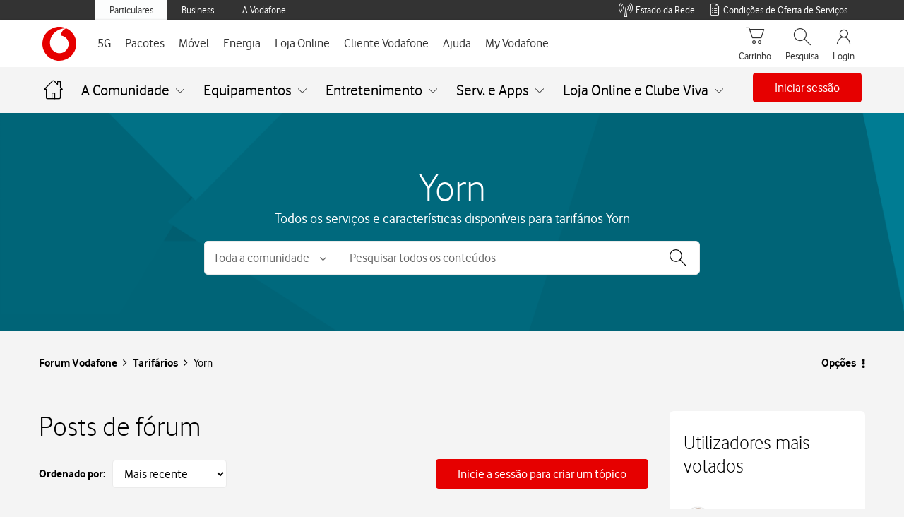

--- FILE ---
content_type: application/javascript
request_url: https://tobi.vodafone.pt/src/runtime.44e8a2c2d83cebc57e63.js
body_size: 18786
content:
function _0x3d3c(){var _0x1c7b77=['assets/map/3740.2cf0a97df02d29060fe4.js','async/cards/CardIBAN/CardIBAN','5a59fa27ac0357fd3d65','Automatic\x20publicPath\x20is\x20not\x20supported\x20in\x20this\x20browser','331f26c0d8f4ab0e76d1','64d78ec97e70b1d9570f','efd684540d3854f4479e','7ccfd35b1479dda13513','894ccc7fd3b9f52b1734','b65e392df7c197050fe2','text/css','31d6cfe0d16ae931b73c','68fff18271b4f4934afc','utf-8','5e433b756b79169bd2b6','assets/map/9954.595cf0a1030c75f46d98.js','dbf339585dc2052d1fe8','2d4552e69c5fd9612fbe','b3a989d48df73234cac2','3806abb3ea6a4e3ce79c','async/cards/DirectDebitConsult/DirectDebitConsult','98d68fbc002341676769','assets/map/1744.93d55862e876b51db4e4.js','d54d600fddab65d709fd','async/cards/DirectDebitCancel/DirectDebitCancel','removeChild','assets/map/9710.540bb33cf78a7de747b6.js','50753eec5d6118bf2eda','all','36a43045620ef6a2ea71','assets/map/1627.abe462c6358a1d192f9a.js','f0bad271b1a6a29ce569','async/cards/BundleDetails/BundleDetails','assets/map/2451.440eb3fdb924e7d7c59c.js','1052ee694e9d7c91dffa','f75c78168f8998f94083','assets/map/4461.04e1494fe8a066f3bf72.js','assets/map/1629.f6876d0d238e4285c51f.js','16545XgEvke','753ab5f158894fb75b80','0494b4cfb2bf1dc25581','async/cards/AddOnsMessage/AddOnsMessage','rel','return\x20this','assets/map/265.e8859208e10e3b3d2385.js','88e0f2c4685d31191368','34f7282b32ffe72e7a1c','dc82f9b84f89b52279f7','onerror','476a5b6cb8827fb4c1fa','SCRIPT','async/cards/StatusMessageFinal/StatusMessageFinal','362b24e61d4f4a743dbb','assets/map/7651.0c31c9ce96ba5b9b0351.js','async/cards/FixedPortfolio/FixedPortfolio','4e3bc8d36dc0c27852c6','async/cards/PrePaidMoves/PrePaidMoves','async/cards/Quiz/Quiz','async/cards/Counters/Counters','3fe7b0700b640c93ea90','6caccc7745dd38f81939','async/cards/ReSchedulingSupport/ReSchedulingSupport','c77a2d5b79814ffccce1','934ba8a1b2fde551f42f','assets/map/3657.875b1fe279e1355dc087.js','aa22dd746509e5df10e4','async/cards/CanaisPremium/CanaisPremium','assets/map/7731.341582029ad13951bf6e.js','assets/map/4019.d736eedcdd86cb74b04d.js','replace','assets/map/4919.bde89b93548093243d8d.js','async/cards/SchedulingInstallation/SchedulingInstallation','260725cf53a728429094','589a49ddca3638e168d3','assets/map/7832.2d6b246d0dfe7ce7ee7a.js','assets/map/1269.520bfd0918664c947d97.js','f6187a34d20f96d82f5c','async/cards/AccessPortfolio/AccessPortfolio','data-href','assets/map/6934.29cb4320ad838bb86d5e.js','assets/map/5748.03f377c9ae1c02188cbe.js','async/cards/SchedulingFirstDatesCalendar/SchedulingFirstDatesCalendar','async/carousels/PegaCarousel/PegaCarousel','bc451a0310497c0043ff','fe4600a8016b246f65ff','async/carousels/CarouselImageVideo/CarouselImageVideo','undefined','4a431f31d3bc39984ae8','async/cards/ReSchedulingInstallation/ReSchedulingInstallation','85965581450e3832eb27','async/cards/ExtraLimitsAtual/ExtraLimitsAtual','b2a7549b4ed7323bdc4a','assets/map/1380.fc84eb76e64049c9b426.js','3ff478137e9c8a7932c3','382fdd5551d0a6abbfde','8b3fbdb7edbcfd224baa','catch','914b3115976c93479442','async/cards/CarouselMovelChangeSession/CarouselMovelChangeSession','assets/map/2198.4198a47a36fcd1f7eaa0.js','style','async/cards/Default/Default','request','assets/map/2746.3c1550cdf1e94f80b95f.js','4fb2561456ea6e61159d','assets/map/9214.c3546bc1bcd16c494d6b.js','5303621c13fe44cbbb9f','assets/map/4330.b3b44a08ae16a7dd7216.js','async/cards/InvoiceRefsAndAEPRefs/InvoiceRefsAndAEPRefs','2ef2157f59aed481ec63','6b09572526daff5bda07','async/cards/TariffSimulator/TariffSimulator','00d72a7a74b2cce16e66','0d2e60d5cf06b54c5d5c','keys','parentNode','async/cards/Stepper/Stepper','assets/map/4214.b6baa2727a2140c06b02.js','354DFSAYO','1ccb32719d8579f8d608','4e71b18106616480fa7f','e138884dee1562096ab0','856cdf1d96f3b4618992','assets/map/2895.8b8b76942f59fb0864c7.js','02551f243de311fe7d05','657ff39d350f7cbbd678','assets/map/3522.60a882ab804aa3039fb0.js','appendChild','common/1820.7f405539f70d44e76b1e.js','7ef3fdab8481e1663487','80242b62d05e39de87f1','message','daa5ad657e8806b56a2c','has','assets/map/4766.6cd83ac1d18d54d26589.js','3810400aZqoqA','93c298003b88aa6ed28b','assets/map/2664.80a3400bedeff754d926.js','1006469nenldr','assets/map/9983.87a170f7778387e8a3f2.js','680d7ea75a1df946801f','async/cards/StoreAddress/StoreAddress','async/cards/FormBuilder/FormBuilder','assets/map/7400.1f1e6c12f2dcc0d03fd0.js','161b6d28156897ec345a','assets/map/3840.4e385e26cc207bdc4463.js','5eb343dcc8d22c1eb147','4f11531c1ce43d5bf609','c1bac5b01e49f0e76917','async/cards/UserDataPermissions/UserDataPermissions','16047TfvqKW','assets/map/5753.81b04bd97f6e5c699f03.js','async/cards/BundleSummary/BundleSummary','async/cards/TermsAndConditions/TermsAndConditions','a04fdc5d794f1fab1373','93accb92853de04b4e58','a166fa6432a1defddf1a','80e5a83799d06a164f2d','ad243266426a718f9bd4','getOwnPropertyNames','1174914VldBVM','6325e76be482ce15925f','92011fc648874aff71b7','e2cb9e827e6cb9bc411c','\x20failed.\x0a(','5af4ee1fd85186497d5b','da416bcb1da9ec0d7b9a','c7bf87a9365f5056aefd','async/cards/InvoicesHotlineTotalAmountsAndAEPIncumprido/InvoicesHotlineTotalAmountsAndAEPIncumprido','async/cards/StatusMessage/StatusMessage','b8c8d4c9734a1700113e','async/cards/Timer/Timer','async/cards/ExtraLimits/ExtraLimits','35kcSOFB','create','assets/map/9912.7e6642ace00b24eb69b7.js','async/cards/Contracts/Contracts','async/cards/CardErro/CardErro','a57e2b0513650a3fac9b','async/cards/ChangeTariff/ChangeTariff','d0569db159111ac4df56','d7323b376175a453c6dd','1e761afeb58267b167e9','async/cards/InvoicesOnlyList/InvoicesOnlyList','assets/map/7095.dfd47447d3f14e4f7d78.js','assets/map/2785.fef781ca9728c2f47817.js','assets/map/7080.138e23f1928a323712b7.js','__webpack_queues__','4a0efa19883c278f14a8','assets/map/6177.a53afbd01671ff28b6a2.js','b651c058ab200b3fb9c6','e9a2f928edacff026be2','add','ca98dff7c2fdd3c1ae5f','assets/map/3747.7b1239c1bf6c563cb075.js','assets/map/3720.fb9482fb94614960e583.js','__esModule','6dabe559083ebf37f403','assets/map/204.e4fa2d0100ba9052eb4d.js','a8afa3d5fc0cf0d9dc3d','async/cards/InvoicesTotalAmount/InvoicesTotalAmount','46f6d7b8f50458be6dcd','insertBefore','common/3826.79dfe68b03ed004724e2.js','.js','assets/map/2310.5fafec0a0cde8c2d1d2c.js','assets/map/634.4111aaaa6a9a360842d8.js','async/carousels/CarouselGeneric/CarouselGeneric','eb24edf8a4f4d727a986','getPrototypeOf','assets/map/6346.da942ea6bdb1488f517a.js','d54392fe38b092dad3a7','async/cards/SchedulingStoreAddressSuccess/SchedulingStoreAddressSuccess','async/cards/InvoicesHotlineTotalAmountsAndAEPHotline/InvoicesHotlineTotalAmountsAndAEPHotline','assets/map/5244.07b0232436fc966a32c3.js','async/cards/DefaultCard/DefaultCard','1802676TgEZeO','.css','assets/map/3617.10c71f6afc1ac7c70828.js','ce74ef65ba4cb84df8dd','assets/map/3293.42f8a2fb706c2ca1dcab.js','df722ca5ef5c35bb4ebd','379f5ee7968df4ca9c6f','async/cards/PaymentAgreeResume/PaymentAgreeResume','async/cards/ModalBuilder/ModalBuilder','forEach','assets/map/317.f00ca728d05562d43af3.js','assets/map/3236.67b7ba5935c29eb5c11c.js','assets/map/9309.c2150350624a9fc6adf7.js','13a203d313d666fc4c57','location','bde11b4c3da72fb8e94c','10d1276e80a25562527a','af1ce07fd33bb9f77828','78e8a119fda128f3f113','6c0182265a96951f915d','06aaf6b03cd5e44dd653','6c68a83fcf27fe101ba4','655e485cd39119aefc48','exports','async/carousels/SubscribeTariffs/SubscribeTariffs','assets/map/4899.3f05d3b01fe6c550e3cd.js','head','async/cards/PaymentAgreementInstallment/PaymentAgreementInstallment','98ab0d861983a9dfebb7','load','assets/map/2142.3e34e0cb3c3bb5cfca80.js','a080fee971bc25f42fc7','object','755c07188e5851bc966e','assets/map/4701.abb1a83de0469c19eb3f.js','767d92ea5108c48c3951','assets/map/2622.29513c5a50048001abc0.js','9ca2764978c3a44a8134','async/cards/InvoiceRefs/InvoiceRefs','a1338914dbd3c32f0a5e','307f13e105846f598ef7','5af8fb74ec1001336591','1f18387341311e94d8b0','0feb9528158b2fcdf0f4','76cfaac7acd053d7ccec','5fba73792070e2222c75','amdO','async/cards/FormValidation/FormValidation','2e6c19591541cf5debd9','async/cards/PegaRefuseReason/PegaRefuseReason','common/2788.3c4a171a6144e93c29f2.js','webpack\x20error','78756afaafd9cf5aea7d','d0f5ee496ac5dda9c6aa','fc38a85683b06ebb03f0','common/2364.136700c361b37ee5bd8d.js','a1718c0a6a2020ed6fc3','async/cards/PaymentAgreementIncumprido/PaymentAgreementIncumprido','assets/map/5877.1cca2c7e420e1bd7e9f2.js','39e88bf75f89d5d5adff','ce0c8b24d27fc4248341','f736ac199bd834e07d3c','assets/map/5187.5d206b22dda69a30d645.js','6f4d31687e599d06b434','assets/map/3051.3876e3eda1dcfa9fea76.js','assets/map/6238.45ae0b37bf17694bb198.js','65d8eb13926ab1c66eee','assets/map/5112.cbd60a6437524b8b1644.js','b8afd59d47deb9bd8536','async/carousels/CarouselTrouble/CarouselTrouble','__webpack_error__','reduce','async/cards/InvoiceComparison/InvoiceComparison','splice','call','hasOwnProperty','a0a1818573c47c1f82dd','webpackChunk','cecc7b595f80e5cbd715','53f0ea0681abb52b8b2e','091f42927fc5063c5ff1','name','f2187f6d952e46c981f0','async/cards/DigitInputsValidation/DigitInputsValidation','assets/map/4221.ff8be48c76e9e1d6246b.js','async/cards/Summary/Summary','c7adf347b04bd5cf6af1','f634f8d9a001341d9a5e','assets/map/6649.c789197e23ffa575cfe1.js','7d1d3b9ee517ac53823f','async/cards/CompareTariff/CompareTariff','fe1fee24a68275d84a4b','d6b5c1859b965f40a875','4747aab8fbb3ce337d36','2e118715981f92610115','b7aff48617ab72d4fdb9','67a2ce27a876a940aa7d','assets/map/1413.929183fb8542d447cee7.js','5a5e0d44d0960863e5de','0c6c8d6851ced9183283','dce2dd07e9ca3e3cb5ec','b66daeca04a25a2871dc','a7b3af4df8061a6c6b9a','async/cards/InvoicesHotlineTotalAmountsAndAEP/InvoicesHotlineTotalAmountsAndAEP','c1b94230bbaf18e0e610','assets/map/1784.2c0f3ce8f17bbf817ff3.js','assets/map/7290.9ba46877650cbaa422c3.js','2058a6a560ab33816030','227634a88df6fb66c6af','Module','assets/map/6172.1ea5947549d7ef4ad8d2.js','assets/map/1339.513314fb10a2a33a3436.js','83d6c65e923e4a6ce0b8','function','defineProperty','async/cards/UploadCard/UploadCard','77f8c568115cb669ff43','stylesheet','document','link','assets/map/2144.cb9fefb1fc721d492a22.js','type','6a98c27c34ada6d1c689','__webpack_exports__','5b5db9f2700ea4a5dd76','076c8304f5ed9761d40b','7c4a386cbf8591f8971e','bd7dfb1652bbc470a7e7','e77a8d19d6adef38fd9f','assets/map/4008.be4eaa371c1d75484037.js','61e598506ee3631997a3','assets/map/2484.d7a644ebed80e0a58115.js','timeout','Loading\x20chunk\x20','a4897ee70dd1cfea71e0','422557ed9f530f24fe2d','async/cards/eSimSteps/eSimSteps','c021aaf260b75a2ec215','e8dee77906ac57969a89','d37ea40faa55498d941d','CSS_CHUNK_LOAD_FAILED','async/cards/CardRCE/CardRCE','c91759b4289c84d13b0a','c9779fb8eae61a45363b','061b0b5bbe37130ff1c2','assets/map/5946.51a79950b3e9045b193d.js','0ef03b559cd41f830671','assets/map/6665.b541b74c0993b7520ba4.js','5d7a1cd341846131907e','de216678262c62721782','async/cards/SchedulingConfirm/SchedulingConfirm','webpack\x20exports','assets/map/6588.1a51328ddd43b8aaa68f.js','800735f487a14bdb7fe5','d7ea98641a163113d60a','20ae9ce266d2af7eaf89','async/cards/PegaDetails2/PegaDetails2','toUpperCase','async/cards/SchedulingSuccessAlt/SchedulingSuccessAlt','assets/map/8679.861eb092c4f5bb100b1c.js','5804959ce783d5d8ee57','01673e094a05ed650b0e','4b9e2949bc3e2453d0e1','getElementsByTagName','async/carousels/CheckAddOns/CheckAddOns','onload','c8024f2c04da805c781b','assets/map/7896.2d72e895c7acf6e073e8.js','href','assets/map/7990.96807507eefbe1ba5613.js','cc551442a9cd68e3ecee','assets/map/2810.c863f6dcff3e35fcfaf5.js','async/cards/DirectDebitInsuccess/DirectDebitInsuccess','8181d6c96339543da462','faa0d72b58f5ecd255dd','getAttribute','0c9c40fe51fa03225df6','test','assets/map/8655.3ff8f2796dd853bd450e.js','async/cards/BundleCustomerForm/BundleCustomerForm','01d9548a9c47e93afb27','d66a5f555dda3f8c7942','19470DFhuih','c9ea7087627de46a4e34','async/cards/DirectDebitSuccess/DirectDebitSuccess','assets/map/7840.203c5682de5a130fad80.js','f0e08260f84fb2492172','async/cards/CardImageDifferentButtons/CardImageDifferentButtons','assets/map/59.2fb2fdfbb33b449d6b7a.js','8da641ab46e0ad7d8d12','async/cards/PaymentAgreementRefs/PaymentAgreementRefs','async/cards/TokenFixo/TokenFixo','Loading\x20CSS\x20chunk\x20','6f61d44187056dc57f50','miniCssF','async/cards/InvoicesHotlineTotalAmounts/InvoicesHotlineTotalAmounts','692edeec2b86c82d8a4a','assets/map/4072.cc3ade3d744622989c29.js','15b6457b8f5f3116fb06','1be9488fbf8326a0cc12','script','common/6427.819bba1265fa05150316.js','assets/map/3370.9f7c109cc758738453d2.js','44695e8244158240bc26','assets/map/4105.ce201b3e8861a88820b2.js','ChunkLoadError','async/cards/SchedulingBox/SchedulingBox','assets/map/7458.757f78fb8a021f40b6ee.js','async/cards/StatusMessageFinalEsim/StatusMessageFinalEsim','678afe01eb950a04c989','assets/map/7091.db2299aea52cc6c926f0.js','assets/map/5613.65ccfa9a0cd80c8f3a3f.js','async/cards/SubscribePos2Pos/SubscribePos2Pos','0c1a9d825555a8e2d986','push','currentScript','assets/map/5360.2affff25e437a896841b.js','async/cards/SchedulingAddresses/SchedulingAddresses','code','79d47f510b00067fab62','assets/map/5600.5644e0ebadb53773b093.js','645a65c6643f669e2631','target','aa2dcf7ec4da67a872fc','assets/map/8669.2b108b37b7097eb515b3.js','assets/map/7747.31ec9c038bcfd59dc241.js','map','9b81bb6732e1b01c99df','async/cards/VerifyAddress2/VerifyAddress2','async/cards/BundleBillingForm/BundleBillingForm','async/cards/SchedulingSuccess/SchedulingSuccess','a46eef61d039a0f7d29d','assets/map/884.ef0974abddd5c039c056.js','assets/map/9135.d48894476acf870681c5.js','23c2fc029ab3102c27d4','a99b32781a72c45cda8e','async/carousels/SubscribeCancelAddOns/SubscribeCancelAddOns','3b8731fda714e989e86b','d83dfe51a809cd0221f7','1e4d431d6281fda116eb','d4fcf4648a621d744c39','897ea5c32eb37ae82fb3','0e9cfc53fe1cfe67ddd6','common/7683.f930fafda94e80b991f8.js','3264d4cb351db698efe8','assets/map/1681.433c24800eba622e2ccf.js','async/cards/AccordionDisclaimer/AccordionDisclaimer','e2042ab6eef0a0e32767','ead07b6457b333d12a79','async/cards/AddOns/AddOns','8c4001d042f4d8085b0d','then','56c41026c77f4a5c03fa','default','dace166a04acc61a4a87','e20d6d6068c472302870','src','136d142ac2458dd1623f','027be85963e6add4a8b0','7fb3987716b5c2e331ab','tagName','async/cards/CardEstadoPortabilidade/CardEstadoPortabilidade','async/cards/OnlinePayments/OnlinePayments','createElement','some','async/cards/InvoicesHotlineAmount/InvoicesHotlineAmount','async/cards/OccurrencesHistory/OccurrencesHistory','5099900xNGZMf','async/cards/SchedulingStoreAddressConfirm/SchedulingStoreAddressConfirm','6a7b62b7f14705b4ffed','a175421bb37e911df854','c772ec156f91fec942ed','2ba5346f4709f7ff0fd6','76bb84f5e4db366fa675','length','async/cards/InvoicesList/InvoicesList','e51c53f697e3918ecd7f','cb4efb39f129492ad946','missing','assets/map/997.730616a04fa6f0713e3b.js','async/cards/ChangeTariffMessage/ChangeTariffMessage','nonce','a363bdf9cb75a0b8203c','async/cards/SchedulingCalendar/SchedulingCalendar','55ba10d3f37aa0739da9','240dd572fbd6c6fd6fdd','setAttribute','99068cde0c90f2f5170f','async/carousels/BundleCarousel/BundleCarousel','async/cards/MyTariff/MyTariff','275bcc4dd72a962a52f9','608a0e1c68fddfbbc421','async/cards/CardWithBullets/CardWithBullets','29b574afbc3fce5bf877','async/cards/eSim/eSim','common/1256.17e107fd726567263bd0.js','f50d001651fb01e3666c','async/carousels/CarouselTariffs/CarouselTariffs','73511e884d1f4e9c6b96','0cd9f26e7a4f90f52c98','async/cards/InvoicesDD/InvoicesDD','common/325.5645b1dac7a96a2eb5f4.js','7c1ad642d9088d07c21f','a0d535b687e56cfe88c8','b72c6620737e25bf204d','async/cards/NoInvoicesAndAEP/NoInvoicesAndAEP','assets/map/3665.f8f6b8be156dfda94899.js','assets/map/7432.604fe430bef43ed5385a.js','assets/map/805.bd325711d492e05d7f04.js','e63bded66d9ce742cf38','3fe82344f8da1cf5b6bf','0964610b1acf577c491a','d69f2aae5ef1e021a8a3','9d2c2e7838ca00e9689b','async/cards/PaymentAgreementStatus/PaymentAgreementStatus','assets/map/6304.f1440bc84f3749ab54be.js','assets/map/3508.0ec13120a121e765b873.js','assets/map/5257.fee2c89036465a92927b.js','eccdcbcff3c43ce6a4ac','30c680c1decb65a39828','assets/map/3316.6c94910a9be389143fe1.js','22bdf426702d522e9cba','assets/map/6088.cb692e881c7d09583ea0.js','async/cards/InvoicesTotalAmountAndAEP/InvoicesTotalAmountAndAEP','miniCss','c2b2524a02c86fe6baf2','6665dbb9a72e48533a63','assets/map/3899.2ccf198c3ab1900efa0b.js','assets/map/3868.55d9994870680723fac1.js','c7e2733bb4b92b389438','ec3b9fb78422cb98ae5a','5378955ecbabfac6b0a9','assets/map/1363.297eae047621a651fa4e.js','91604d6ee89bb4293c5a','dc381a17a05cde2e4e70','async/cards/SchedulingBoxConfirm/SchedulingBoxConfirm','assets/map/6334.32c4bbd2af6d13157d63.js','assets/map/8305.50f4ae7360440fd07ef7.js','bind','78864447b95ee3aebe28'];_0x3d3c=function(){return _0x1c7b77;};return _0x3d3c();}function _0xc46e(_0x5ec350,_0x539a7c){var _0x3d3caa=_0x3d3c();return _0xc46e=function(_0xc46e2b,_0x1b27f9){_0xc46e2b=_0xc46e2b-0xf4;var _0x598d02=_0x3d3caa[_0xc46e2b];return _0x598d02;},_0xc46e(_0x5ec350,_0x539a7c);}(function(_0x1b6e96,_0x5d24e8){var _0x181c07={_0x473f2e:0xf6,_0x4cd649:0x24f,_0x455a0a:0x10c},_0x19558a=_0xc46e,_0x501230=_0x1b6e96();while(!![]){try{var _0xd3298a=-parseInt(_0x19558a(_0x181c07._0x473f2e))/0x1+parseInt(_0x19558a(0x30e))/0x2*(-parseInt(_0x19558a(0x2be))/0x3)+-parseInt(_0x19558a(0x144))/0x4+parseInt(_0x19558a(_0x181c07._0x4cd649))/0x5+parseInt(_0x19558a(_0x181c07._0x455a0a))/0x6*(-parseInt(_0x19558a(0x119))/0x7)+-parseInt(_0x19558a(0x31f))/0x8+-parseInt(_0x19558a(0x102))/0x9*(-parseInt(_0x19558a(0x1fa))/0xa);if(_0xd3298a===_0x5d24e8)break;else _0x501230['push'](_0x501230['shift']());}catch(_0x213fa3){_0x501230['push'](_0x501230['shift']());}}}(_0x3d3c,0x932a9),((()=>{var _0x115096={_0x2d5056:0x127,_0x5ab43e:0x1bf,_0x29fd60:0x177,_0x3e46c2:0x18a,_0x2fcdfb:0x13d},_0x3fa140={_0x1d3ac4:0x191,_0x3f9d68:0x14d,_0x49c44e:0x296,_0x39fe26:0x21a,_0xf2c56f:0x296,_0x1f7439:0x21a},_0xe31e04={_0x4cfa93:0x21a},_0x4cef85={_0x3aba04:0x288},_0x1c62b7={_0x80856d:0x206},_0x251504={_0x22399d:0x1ba,_0xbaddef:0x21b,_0x342374:0x2ca,_0x471056:0x248,_0x1af686:0x29b,_0x5b1170:0x2dd,_0x53b780:0x2dd},_0x25160a={_0x31b37a:0x2ee,_0xaf3dba:0x1b1,_0x56ed8e:0x130},_0x1d5c9c={_0x2dda16:0x21a,_0x13089f:0x256,_0x4cf3de:0x1f3,_0x257546:0x1c8,_0x1b21da:0x25d,_0x4b8e0a:0x296,_0x1e4621:0x2c8,_0x1c670f:0x317},_0x4e6d68={_0x41369a:0x1e9,_0x5d7d1f:0x30b},_0x3547d2={_0x29d9ba:0x2c3},_0x429de6={_0x38d42b:0x1b6},_0x4984d3={_0x64879e:0x164,_0x4978bd:0x130,_0x442ff7:0x1b5,_0x3e2f8e:0x23f,_0x5efb54:0x11a,_0x45e4d4:0x10b,_0x5be291:0x14d},_0xeed3f1={_0x458544:0x130},_0x208abb={_0x5aa842:0x18d,_0x326439:0x256},_0xdba426={_0x72ff32:0x15b},_0xd259e6={_0x308555:0x14d},_0x56dd8c={_0x5dba4:0x15b,_0x57a9f9:0x15b},_0x43d2d6=_0xc46e,_0x5101a8,_0x6969d7,_0x3d19e4,_0x2a7ad1,_0x205bb7,_0x271af6,_0x4e3658,_0x31e921,_0x1aee61,_0x152566={},_0x25f263={};function _0x122c83(_0x53ee25){var _0x5b05d5=_0xc46e,_0xfb8878=_0x25f263[_0x53ee25];if(void 0x0!==_0xfb8878)return _0xfb8878[_0x5b05d5(_0x56dd8c._0x5dba4)];var _0x444a75=_0x25f263[_0x53ee25]={'id':_0x53ee25,'exports':{}};return _0x152566[_0x53ee25][_0x5b05d5(0x18e)](_0x444a75['exports'],_0x444a75,_0x444a75[_0x5b05d5(_0x56dd8c._0x57a9f9)],_0x122c83),_0x444a75['exports'];}_0x122c83['m']=_0x152566,_0x122c83[_0x43d2d6(0x172)]={},_0x5101a8=_0x43d2d6(0x1b5)==typeof Symbol,_0x6969d7=_0x5101a8?Symbol('webpack\x20queues'):_0x43d2d6(_0x115096._0x2d5056),_0x3d19e4=_0x5101a8?Symbol(_0x43d2d6(0x1db)):_0x43d2d6(_0x115096._0x5ab43e),_0x2a7ad1=_0x5101a8?Symbol(_0x43d2d6(_0x115096._0x29fd60)):_0x43d2d6(_0x115096._0x3e46c2),_0x205bb7=_0x4addae=>{var _0x1b1aa1=_0x43d2d6;_0x4addae&&_0x4addae['d']<0x1&&(_0x4addae['d']=0x1,_0x4addae['forEach'](_0x28d813=>_0x28d813['r']--),_0x4addae[_0x1b1aa1(_0xd259e6._0x308555)](_0x132452=>_0x132452['r']--?_0x132452['r']++:_0x132452()));},_0x122c83['a']=(_0x5987da,_0x30873f,_0x3e29a9)=>{var _0x415baa={_0x537916:0x226},_0x38c45b={_0x501286:0x164,_0x240f9c:0x23f,_0x57f658:0x23f},_0x39b277=_0x43d2d6,_0x3fe6c9;_0x3e29a9&&((_0x3fe6c9=[])['d']=-0x1);var _0x2547c9,_0x32ca32,_0xec7667,_0x505c39=new Set(),_0x2b5707=_0x5987da[_0x39b277(_0xdba426._0x72ff32)],_0x4cceea=new Promise((_0x2e7868,_0x3f6565)=>{_0xec7667=_0x3f6565,_0x32ca32=_0x2e7868;});_0x4cceea[_0x3d19e4]=_0x2b5707,_0x4cceea[_0x6969d7]=_0x45b3a5=>(_0x3fe6c9&&_0x45b3a5(_0x3fe6c9),_0x505c39[_0x39b277(0x14d)](_0x45b3a5),_0x4cceea[_0x39b277(0x2f8)](_0x1bf9d3=>{})),_0x5987da[_0x39b277(_0xdba426._0x72ff32)]=_0x4cceea,_0x30873f(_0x215741=>{var _0x535d1e=_0x39b277,_0x39ccff;_0x2547c9=(_0x3e1715=>_0x3e1715[_0x535d1e(0x226)](_0x36c0a8=>{var _0x5105ef=_0x535d1e;if(null!==_0x36c0a8&&_0x5105ef(_0x38c45b._0x501286)==typeof _0x36c0a8){if(_0x36c0a8[_0x6969d7])return _0x36c0a8;if(_0x36c0a8[_0x5105ef(_0x38c45b._0x240f9c)]){var _0xf99aea=[];_0xf99aea['d']=0x0,_0x36c0a8[_0x5105ef(_0x38c45b._0x57f658)](_0x577799=>{_0x3a4ff1[_0x3d19e4]=_0x577799,_0x205bb7(_0xf99aea);},_0x415384=>{_0x3a4ff1[_0x2a7ad1]=_0x415384,_0x205bb7(_0xf99aea);});var _0x3a4ff1={};return _0x3a4ff1[_0x6969d7]=_0x4e3074=>_0x4e3074(_0xf99aea),_0x3a4ff1;}}var _0xf2cdf9={};return _0xf2cdf9[_0x6969d7]=_0x5a1474=>{},_0xf2cdf9[_0x3d19e4]=_0x36c0a8,_0xf2cdf9;}))(_0x215741);var _0x358198=()=>_0x2547c9[_0x535d1e(0x226)](_0x12cc8f=>{if(_0x12cc8f[_0x2a7ad1])throw _0x12cc8f[_0x2a7ad1];return _0x12cc8f[_0x3d19e4];}),_0x2ed394=new Promise(_0x30c749=>{var _0x5ee49c=_0x535d1e;(_0x39ccff=()=>_0x30c749(_0x358198))['r']=0x0;var _0x470271=_0x108a7d=>_0x108a7d!==_0x3fe6c9&&!_0x505c39[_0x5ee49c(0x31d)](_0x108a7d)&&(_0x505c39[_0x5ee49c(0x12c)](_0x108a7d),_0x108a7d&&!_0x108a7d['d']&&(_0x39ccff['r']++,_0x108a7d[_0x5ee49c(0x21a)](_0x39ccff)));_0x2547c9[_0x5ee49c(_0x415baa._0x537916)](_0x3479e9=>_0x3479e9[_0x6969d7](_0x470271));});return _0x39ccff['r']?_0x2ed394:_0x358198();},_0x5d9dc7=>(_0x5d9dc7?_0xec7667(_0x4cceea[_0x2a7ad1]=_0x5d9dc7):_0x32ca32(_0x2b5707),_0x205bb7(_0x3fe6c9))),_0x3fe6c9&&_0x3fe6c9['d']<0x0&&(_0x3fe6c9['d']=0x0);},_0x271af6=[],_0x122c83['O']=(_0x4b2d65,_0xfbb1be,_0xa270ca,_0x16458e)=>{var _0x4aa202=_0x43d2d6;if(!_0xfbb1be){var _0x2162a3=0x1/0x0;for(_0x35fc96=0x0;_0x35fc96<_0x271af6['length'];_0x35fc96++){for(var [_0xfbb1be,_0xa270ca,_0x16458e]=_0x271af6[_0x35fc96],_0x1cbd72=!0x0,_0x2b1539=0x0;_0x2b1539<_0xfbb1be[_0x4aa202(0x256)];_0x2b1539++)(!0x1&_0x16458e||_0x2162a3>=_0x16458e)&&Object[_0x4aa202(0x30a)](_0x122c83['O'])['every'](_0x276cce=>_0x122c83['O'][_0x276cce](_0xfbb1be[_0x2b1539]))?_0xfbb1be[_0x4aa202(_0x208abb._0x5aa842)](_0x2b1539--,0x1):(_0x1cbd72=!0x1,_0x16458e<_0x2162a3&&(_0x2162a3=_0x16458e));if(_0x1cbd72){_0x271af6[_0x4aa202(_0x208abb._0x5aa842)](_0x35fc96--,0x1);var _0x1fb53d=_0xa270ca();void 0x0!==_0x1fb53d&&(_0x4b2d65=_0x1fb53d);}}return _0x4b2d65;}_0x16458e=_0x16458e||0x0;for(var _0x35fc96=_0x271af6[_0x4aa202(_0x208abb._0x326439)];_0x35fc96>0x0&&_0x271af6[_0x35fc96-0x1][0x2]>_0x16458e;_0x35fc96--)_0x271af6[_0x35fc96]=_0x271af6[_0x35fc96-0x1];_0x271af6[_0x35fc96]=[_0xfbb1be,_0xa270ca,_0x16458e];},_0x122c83['n']=_0x28a960=>{var _0x288219=_0x43d2d6,_0x49f7d4=_0x28a960&&_0x28a960[_0x288219(_0xeed3f1._0x458544)]?()=>_0x28a960[_0x288219(0x241)]:()=>_0x28a960;return _0x122c83['d'](_0x49f7d4,{'a':_0x49f7d4}),_0x49f7d4;},_0x31e921=Object[_0x43d2d6(_0x115096._0x2fcdfb)]?_0x26d08f=>Object[_0x43d2d6(0x13d)](_0x26d08f):_0x1c12bb=>_0x1c12bb['__proto__'],_0x122c83['t']=function(_0x2fd00c,_0x523d6f){var _0x39b090=_0x43d2d6;if(0x1&_0x523d6f&&(_0x2fd00c=this(_0x2fd00c)),0x8&_0x523d6f)return _0x2fd00c;if(_0x39b090(_0x4984d3._0x64879e)==typeof _0x2fd00c&&_0x2fd00c){if(0x4&_0x523d6f&&_0x2fd00c[_0x39b090(_0x4984d3._0x4978bd)])return _0x2fd00c;if(0x10&_0x523d6f&&_0x39b090(_0x4984d3._0x442ff7)==typeof _0x2fd00c[_0x39b090(_0x4984d3._0x3e2f8e)])return _0x2fd00c;}var _0x7ea605=Object[_0x39b090(_0x4984d3._0x5efb54)](null);_0x122c83['r'](_0x7ea605);var _0x51b04d={};_0x4e3658=_0x4e3658||[null,_0x31e921({}),_0x31e921([]),_0x31e921(_0x31e921)];for(var _0x1f443d=0x2&_0x523d6f&&_0x2fd00c;(_0x39b090(_0x4984d3._0x64879e)==typeof _0x1f443d||_0x39b090(0x1b5)==typeof _0x1f443d)&&!~_0x4e3658['indexOf'](_0x1f443d);_0x1f443d=_0x31e921(_0x1f443d))Object[_0x39b090(_0x4984d3._0x45e4d4)](_0x1f443d)[_0x39b090(_0x4984d3._0x5be291)](_0x20efd6=>_0x51b04d[_0x20efd6]=()=>_0x2fd00c[_0x20efd6]);return _0x51b04d['default']=()=>_0x2fd00c,_0x122c83['d'](_0x7ea605,_0x51b04d),_0x7ea605;},_0x122c83['d']=(_0x47eaf3,_0x493b91)=>{var _0x568e56=_0x43d2d6;for(var _0x1c2cb4 in _0x493b91)_0x122c83['o'](_0x493b91,_0x1c2cb4)&&!_0x122c83['o'](_0x47eaf3,_0x1c2cb4)&&Object[_0x568e56(_0x429de6._0x38d42b)](_0x47eaf3,_0x1c2cb4,{'enumerable':!0x0,'get':_0x493b91[_0x1c2cb4]});},_0x122c83['f']={},_0x122c83['e']=_0x1d0c3d=>Promise[_0x43d2d6(0x2b4)](Object[_0x43d2d6(0x30a)](_0x122c83['f'])[_0x43d2d6(0x18b)]((_0x49e434,_0x202a66)=>(_0x122c83['f'][_0x202a66](_0x1d0c3d,_0x49e434),_0x49e434),[])),_0x122c83['u']=_0x487b64=>0x1644===_0x487b64?'assets/map/5700.7317fe130b19f475a483.js':0x1de3===_0x487b64?_0x43d2d6(0x2cd):0x1bb3===_0x487b64?_0x43d2d6(0x216):0xbeb===_0x487b64?_0x43d2d6(0x184):0x1f50===_0x487b64?'assets/map/8016.b180e6f058fe9ab11669.js':0x147c===_0x487b64?_0x43d2d6(0x142):0xe49===_0x487b64?_0x43d2d6(0x2d8):0x10c5===_0x487b64?'assets/map/4293.2935dbd06ee82d385003.js':0xfa8===_0x487b64?_0x43d2d6(0x1c5):0x6d0===_0x487b64?_0x43d2d6(0x2ae):0xfe8===_0x487b64?_0x43d2d6(0x209):0x125d===_0x487b64?_0x43d2d6(0x166):0xb7e===_0x487b64?'assets/map/2942.b6e22342bc30cb229bfb.js':0x3b===_0x487b64?_0x43d2d6(0x200):0xe88===_0x487b64?_0x43d2d6(0x12f):0x107d===_0x487b64?_0x43d2d6(0x198):0x21cf===_0x487b64?_0x43d2d6(0x1f6):0x1e3c===_0x487b64?'assets/map/7740.f3187349a0ae9cd3d783.js':0x23fe===_0x487b64?_0x43d2d6(0x301):0x33b===_0x487b64?'assets/map/827.a500717840723cd8b9b1.js':0x1443===_0x487b64?_0x43d2d6(0x182):0x13f8===_0x487b64?_0x43d2d6(0x187):0x1e43===_0x487b64?_0x43d2d6(0x225):0x53b===_0x487b64?_0x43d2d6(0x1b3):0x1a09===_0x487b64?_0x43d2d6(0x1d7):0xa3e===_0x487b64?_0x43d2d6(0x168):0xf1c===_0x487b64?_0x43d2d6(0x28c):0x1133===_0x487b64?'assets/map/4403.4d9febb105e59dfeb330.js':0xa68===_0x487b64?_0x43d2d6(0xf5):0x1fba===_0x487b64?'assets/map/8122.012d09b7f3e0ce33917a.js':0x993===_0x487b64?_0x43d2d6(0x2b9):0x85e===_0x487b64?_0x43d2d6(0x162):0x1b16===_0x487b64?_0x43d2d6(0x2e7):0x27a===_0x487b64?_0x43d2d6(0x13a):0x14f0===_0x487b64?_0x43d2d6(0x21c):0x325===_0x487b64?_0x43d2d6(0x278):0x433===_0x487b64?'assets/map/1075.0fba367ab5966c3b18e5.js':0x181c===_0x487b64?_0x43d2d6(0x1b2):0x21f9===_0x487b64?'assets/map/8697.9c62766b72e436e8f9b1.js':0x860===_0x487b64?_0x43d2d6(0x1bc):0xaba===_0x487b64?_0x43d2d6(0x2ff):0x5bb===_0x487b64?'assets/map/1467.7ad11f1288f7cd324152.js':0xabc===_0x487b64?'assets/map/2748.ffc068c6371b2b6b01a8.js':0x1ba8===_0x487b64?_0x43d2d6(0x126):0x129e===_0x487b64?_0x43d2d6(0x31e):0x22c3===_0x487b64?'assets/map/8899.ea6376d509abcfabf39b.js':0xcff===_0x487b64?'assets/map/3327.48b7a970c4dd10cb8943.js':0xe41===_0x487b64?'assets/map/3649.99d0fb13f972a743b12b.js':0xcf4===_0x487b64?_0x43d2d6(0x284):0x1ce8===_0x487b64?_0x43d2d6(0xfb):0xdc2===_0x487b64?_0x43d2d6(0x316):0x1d22===_0x487b64?_0x43d2d6(0x213):0x15e0===_0x487b64?_0x43d2d6(0x220):0xcc===_0x487b64?_0x43d2d6(0x132):0xe9c===_0x487b64?_0x43d2d6(0x298):0x109===_0x487b64?_0x43d2d6(0x2c4):0x1d08===_0x487b64?_0x43d2d6(0x277):0x906===_0x487b64?_0x43d2d6(0x139):0x1ed8===_0x487b64?_0x43d2d6(0x1eb):0xcdd===_0x487b64?_0x43d2d6(0x148):0x116d===_0x487b64?_0x43d2d6(0x2bc):0xdb4===_0x487b64?_0x43d2d6(0x280):0x3f2===_0x487b64?'assets/map/1010.3c7697cdbebb8e6068a6.js':0x564===_0x487b64?_0x43d2d6(0x2f4):0x13d===_0x487b64?_0x43d2d6(0x14e):0x9b4===_0x487b64?_0x43d2d6(0x1c7):0x18be===_0x487b64?_0x43d2d6(0x294):0x1e2===_0x487b64?'assets/map/482.458ee21b0b7080ad9ead.js':0x173a===_0x487b64?_0x43d2d6(0x1d5):0x10a===_0x487b64?'assets/map/266.cc168fac34fe5c67c6ab.js':0xea3===_0x487b64?_0x43d2d6(0x12e):0x1821===_0x487b64?_0x43d2d6(0x129):0xd2a===_0x487b64?_0x43d2d6(0x20e):0x21f6===_0x487b64?'assets/map/8694.6516f1775761d35ca122.js':0x1009===_0x487b64?_0x43d2d6(0x210):0xe77===_0x487b64?'assets/map/3703.9a8af65206f37742b99c.js':0x9b7===_0x487b64?'assets/map/2487.c051d04df18d7ec928b4.js':0x357===_0x487b64?'assets/map/855.5de93608825790c22b47.js':0xce4===_0x487b64?'assets/map/3300.5fb60ae0987c87dff7e6.js':0x1bb7===_0x487b64?_0x43d2d6(0x124):0x1ea0===_0x487b64?_0x43d2d6(0x1fd):0x1c7a===_0x487b64?_0x43d2d6(0x1ae):0xb4f===_0x487b64?_0x43d2d6(0x313):0x1a2e===_0x487b64?'assets/map/6702.7f6b2373b4da287e485f.js':0x1679===_0x487b64?_0x43d2d6(0x103):0x1f36===_0x487b64?_0x43d2d6(0x1ed):0x19bc===_0x487b64?_0x43d2d6(0x1dc):0xfb3===_0x487b64?_0x43d2d6(0x2dc):0x553===_0x487b64?_0x43d2d6(0x290):0x65d===_0x487b64?_0x43d2d6(0x2bd):0x20a7===_0x487b64?'assets/map/8359.680285a004a2ebf1a39b.js':0xcc6===_0x487b64?'assets/map/3270.b735feed1140b9b711e0.js':0x1609===_0x487b64?'assets/map/5641.c43adb72c4581269ca33.js':0xf3b===_0x487b64?_0x43d2d6(0x28b):0x232e===_0x487b64?'assets/map/9006.b6ea80f88b361c9e81f5.js':0x1489===_0x487b64?_0x43d2d6(0x281):0x26ff===_0x487b64?_0x43d2d6(0xf7):0x18a0===_0x487b64?_0x43d2d6(0x27f):0x1076===_0x487b64?_0x43d2d6(0x30d):0x3e5===_0x487b64?_0x43d2d6(0x25b):0x18ca===_0x487b64?_0x43d2d6(0x13e):0x23af===_0x487b64?_0x43d2d6(0x22d):0xf00===_0x487b64?_0x43d2d6(0xfd):0x26e2===_0x487b64?_0x43d2d6(0x2a7):0x669===_0x487b64?'assets/map/1641.457924f448d9c80c029a.js':0x6c5===_0x487b64?'assets/map/1733.02e46f7d2599180390e8.js':0x19f9===_0x487b64?_0x43d2d6(0x19c):0x2071===_0x487b64?_0x43d2d6(0x295):0x26b8===_0x487b64?_0x43d2d6(0x11b):0x21dd===_0x487b64?_0x43d2d6(0x224):0x16f5===_0x487b64?_0x43d2d6(0x17e):0xe21===_0x487b64?_0x43d2d6(0x146):0x374===_0x487b64?_0x43d2d6(0x22c):0x245d===_0x487b64?_0x43d2d6(0x150):0x498===_0x487b64?'assets/map/1176.51a63989f1db184eca36.js':0x1053===_0x487b64?'assets/map/4179.9fedb5aeebba42782809.js':0x691===_0x487b64?_0x43d2d6(0x239):0x185e===_0x487b64?_0x43d2d6(0x185):0x25ee===_0x487b64?_0x43d2d6(0x2b2):0x1e98===_0x487b64?_0x43d2d6(0x2e2):0x585===_0x487b64?_0x43d2d6(0x1a5):0x4f5===_0x487b64?_0x43d2d6(0x2e3):0x896===_0x487b64?_0x43d2d6(0x2fb):0xae1===_0x487b64?_0x43d2d6(0x125):0xe51===_0x487b64?_0x43d2d6(0x276):0x1e33===_0x487b64?_0x43d2d6(0x2db):0x1337===_0x487b64?_0x43d2d6(0x2de):0x1674===_0x487b64?_0x43d2d6(0x2e8):0x359===_0x487b64?'assets/map/857.f06328ac410682bba680.js':0x6f8===_0x487b64?_0x43d2d6(0x1ad):0x1323===_0x487b64?_0x43d2d6(0x15d):0x10ea===_0x487b64?_0x43d2d6(0x303):0x2683===_0x487b64?'assets/map/9859.3d370160a9478202dbed.js':0x21e7===_0x487b64?_0x43d2d6(0x1e3):0xca4===_0x487b64?_0x43d2d6(0x14f):0x15ed===_0x487b64?_0x43d2d6(0x217):0xafa===_0x487b64?_0x43d2d6(0x1ef):0x65b===_0x487b64?_0x43d2d6(0x2b6):0x17c8===_0x487b64?_0x43d2d6(0x286):0x191b===_0x487b64?_0x43d2d6(0x20d):0xef2===_0x487b64?_0x43d2d6(0x137):0x93c===_0x487b64?_0x43d2d6(0x17b):0x145===_0x487b64?_0x43d2d6(0x271):0x4e8===_0x487b64?_0x43d2d6(0x26b):0x184===_0x487b64?'common/388.b1ebed880e9aa0ee2b3e.js':0x1e03===_0x487b64?_0x43d2d6(0x237):0x71c===_0x487b64?_0x43d2d6(0x318):0xae4===_0x487b64?_0x43d2d6(0x176):0x1593===_0x487b64?'common/5523.5aef573078fbef8ab6e3.js':({0x4d:_0x43d2d6(0x304),0xc1:_0x43d2d6(0x199),0x1dd:_0x43d2d6(0x228),0x1e7:_0x43d2d6(0x1f7),0x1f3:_0x43d2d6(0x270),0x201:_0x43d2d6(0x26d),0x21d:_0x43d2d6(0x307),0x241:'async/carousels/SubscribeTariffs/SubscribeTariffs',0x29d:_0x43d2d6(0x2d2),0x329:_0x43d2d6(0x1ff),0x399:_0x43d2d6(0x22a),0x3a1:'async/cards/PaymentAgreementInstallment/PaymentAgreementInstallment',0x3b5:'async/cards/CarouselMovelChangeSession/CarouselMovelChangeSession',0x453:'async/cards/OccurrencesHistory/OccurrencesHistory',0x4f9:_0x43d2d6(0x207),0x50f:_0x43d2d6(0x17d),0x577:_0x43d2d6(0x257),0x5a5:'async/cards/DirectDebitCancel/DirectDebitCancel',0x6a3:_0x43d2d6(0x27e),0x765:_0x43d2d6(0x30c),0x76f:_0x43d2d6(0x299),0x785:_0x43d2d6(0x1da),0x795:_0x43d2d6(0x268),0x7a5:'async/cards/StoreAddress/StoreAddress',0x7b7:_0x43d2d6(0x11f),0x803:'async/cards/DirectDebitSuccess/DirectDebitSuccess',0x8a5:_0x43d2d6(0x118),0x8b9:_0x43d2d6(0x214),0x8df:_0x43d2d6(0x25f),0x96d:_0x43d2d6(0x134),0x97d:_0x43d2d6(0x2d5),0x985:_0x43d2d6(0x175),0x9f3:'async/cards/SchedulingSuccessAlt/SchedulingSuccessAlt',0xa17:_0x43d2d6(0x265),0xae9:_0x43d2d6(0x2da),0xb3d:_0x43d2d6(0x1e0),0xc21:_0x43d2d6(0x13b),0xc61:_0x43d2d6(0xfa),0xc63:_0x43d2d6(0x26a),0xc99:_0x43d2d6(0x115),0xcb3:'async/cards/FixedPortfolio/FixedPortfolio',0xcd9:_0x43d2d6(0x2e5),0xd1f:_0x43d2d6(0x2df),0xd4b:_0x43d2d6(0x123),0xde9:'async/cards/ChangeTariffMessage/ChangeTariffMessage',0xe05:_0x43d2d6(0x2ac),0xe69:_0x43d2d6(0x173),0xe8d:_0x43d2d6(0x19e),0xf2d:_0x43d2d6(0x2f0),0xfa1:_0x43d2d6(0x23a),0xfad:_0x43d2d6(0x229),0xfbd:_0x43d2d6(0x18c),0x11f7:_0x43d2d6(0x24a),0x1299:_0x43d2d6(0x2c1),0x12d1:_0x43d2d6(0x140),0x139f:'async/cards/SchedulingBoxSuccess/SchedulingBoxSuccess',0x14e9:_0x43d2d6(0x203),0x1545:_0x43d2d6(0x11c),0x15f5:'async/cards/AddOns/AddOns',0x1655:_0x43d2d6(0x287),0x16a9:'async/cards/LastCalls/LastCalls',0x16f1:_0x43d2d6(0x2b8),0x1795:_0x43d2d6(0x293),0x17b9:_0x43d2d6(0x249),0x17e9:_0x43d2d6(0x230),0x1815:'async/cards/DigitInputsValidation/DigitInputsValidation',0x181f:_0x43d2d6(0x2ed),0x185d:_0x43d2d6(0x2f2),0x18ad:_0x43d2d6(0x2d0),0x1965:_0x43d2d6(0x1b7),0x1975:_0x43d2d6(0x2d1),0x1a17:'async/cards/NoInvoicesAndAEP/NoInvoicesAndAEP',0x1a9d:'async/carousels/CarouselTrouble/CarouselTrouble',0x1ae1:_0x43d2d6(0x1d1),0x1b41:_0x43d2d6(0x21d),0x1b59:_0x43d2d6(0x2fd),0x1b73:'async/cards/TermsAndConditions/TermsAndConditions',0x1b85:_0x43d2d6(0x143),0x1ba9:_0x43d2d6(0x16a),0x1ca7:_0x43d2d6(0x141),0x1d35:_0x43d2d6(0x101),0x1d65:_0x43d2d6(0x250),0x1da1:_0x43d2d6(0x1e8),0x1de9:'async/cards/BundleSummary/BundleSummary',0x1ef9:_0x43d2d6(0x117),0x1f83:_0x43d2d6(0x264),0x1fbd:_0x43d2d6(0x1f0),0x2009:_0x43d2d6(0x2ea),0x204d:_0x43d2d6(0x212),0x205f:_0x43d2d6(0x202),0x210d:_0x43d2d6(0x2cb),0x217f:'async/cards/CardErro/CardErro',0x2245:_0x43d2d6(0x14b),0x2255:_0x43d2d6(0x2e9),0x22f1:_0x43d2d6(0x24d),0x2337:_0x43d2d6(0x14c),0x24a6:_0x43d2d6(0x1cc),0x24e3:_0x43d2d6(0x218),0x2605:'async/cards/InvoicesHotlineTotalAmountsAndAEPIncumprido/InvoicesHotlineTotalAmountsAndAEPIncumprido',0x261d:'async/cards/InvoicesHotlineTotalAmountsAndAEP/InvoicesHotlineTotalAmountsAndAEP'}[_0x487b64]||_0x487b64)+'.'+{0x4d:'adab4b0497c97868513c',0xa0:_0x43d2d6(0x227),0xc1:'dac62ee3c3313a292393',0xec:'ee243baa64b39a1bf943',0x119:_0x43d2d6(0x1fb),0x1dd:_0x43d2d6(0x23c),0x1e7:'1f3e7e83ff95b6e7e888',0x1f3:'e31d43068046fd5bec69',0x201:_0x43d2d6(0x16f),0x202:_0x43d2d6(0x302),0x21d:_0x43d2d6(0x29f),0x241:_0x43d2d6(0x311),0x28a:_0x43d2d6(0x121),0x29d:_0x43d2d6(0x1a7),0x2e4:_0x43d2d6(0x1e5),0x329:_0x43d2d6(0x100),0x399:_0x43d2d6(0x26c),0x39c:_0x43d2d6(0x1d8),0x3a1:_0x43d2d6(0x2f5),0x3b5:_0x43d2d6(0x17a),0x3ff:_0x43d2d6(0x1de),0x426:_0x43d2d6(0x1d2),0x42b:_0x43d2d6(0x2d7),0x453:_0x43d2d6(0x16b),0x4b9:_0x43d2d6(0x308),0x4d0:_0x43d2d6(0x1aa),0x4f9:_0x43d2d6(0x289),0x50f:_0x43d2d6(0x300),0x542:_0x43d2d6(0x2f1),0x577:_0x43d2d6(0x306),0x584:_0x43d2d6(0x269),0x597:_0x43d2d6(0x2f7),0x5a5:_0x43d2d6(0x11e),0x66a:'c66abb8e5e3a6f312226',0x6a3:_0x43d2d6(0x26f),0x6ca:_0x43d2d6(0x22e),0x6cf:_0x43d2d6(0x2f3),0x765:'a00c666e19b2509bef68',0x76f:_0x43d2d6(0x12b),0x777:_0x43d2d6(0x109),0x785:_0x43d2d6(0x122),0x795:'fe3e0d17f83a597f082a',0x7a5:_0x43d2d6(0x2c0),0x7a6:'745d4c7fa83c90330eb8',0x7b7:_0x43d2d6(0x2b3),0x803:_0x43d2d6(0x22b),0x80f:_0x43d2d6(0x163),0x84a:_0x43d2d6(0x273),0x861:_0x43d2d6(0x153),0x876:'46399b8c66c43b679ccd',0x87a:_0x43d2d6(0x151),0x87b:_0x43d2d6(0x147),0x8a5:'1f104ab05622ddfbb6f0',0x8b9:_0x43d2d6(0x31a),0x8df:'ed604dbf693943e264c8',0x96d:'3131a6efa5fc03ae8baf',0x97d:'35a7a0a7a78a9f8d7d4c',0x985:'91e77dd448ce15dda4c3',0x9ad:_0x43d2d6(0x1cd),0x9f3:'c9f066cedf7c5181c687',0x9f7:_0x43d2d6(0x1d4),0xa17:'7b53790b41e6b2d1052d',0xa9b:_0x43d2d6(0x16e),0xacf:'e46b603b86eee082d655',0xae9:_0x43d2d6(0x1a0),0xb3d:'96a56e9dcf8cec8ace64',0xb76:_0x43d2d6(0x232),0xb90:'7884eb15b78ba002168a',0xbb0:_0x43d2d6(0x2f9),0xbe3:_0x43d2d6(0x192),0xc21:_0x43d2d6(0x2b5),0xc22:'c3a9ccdac234319f8abd',0xc61:_0x43d2d6(0x314),0xc63:'41a9f31660fc9907c760',0xc99:_0x43d2d6(0x1a8),0xcb3:_0x43d2d6(0x1c0),0xcd9:'ff62c5876f613267b4ad',0xd1a:_0x43d2d6(0x10f),0xd1f:_0x43d2d6(0x113),0xd2c:'29af65669c2ddbaf2aa4',0xd4b:_0x43d2d6(0x154),0xd4f:'2d89a9d45ee3b1433e78',0xddc:_0x43d2d6(0x1f4),0xde9:_0x43d2d6(0x156),0xdee:_0x43d2d6(0x1e6),0xe05:_0x43d2d6(0x155),0xe69:_0x43d2d6(0x319),0xe8d:_0x43d2d6(0x309),0xf06:_0x43d2d6(0x1f8),0xf08:_0x43d2d6(0x30f),0xf2d:_0x43d2d6(0x254),0xf60:_0x43d2d6(0x1d6),0xfa1:_0x43d2d6(0x233),0xfad:_0x43d2d6(0x253),0xfbd:_0x43d2d6(0x2d9),0x1013:'3e467cb09c96fd8c4f21',0x10bc:_0x43d2d6(0x2eb),0x1111:'a22115c586755ba35851',0x115c:'b7c3bda494ab3b37838c',0x11f7:_0x43d2d6(0x1a9),0x1299:_0x43d2d6(0x1e4),0x12d1:_0x43d2d6(0x10a),0x130f:'4eb6c70e7bd5fa4413af',0x139f:'6e45dbb07deaefa47351',0x14e9:'0f6a759ed1c31dc800e4',0x1508:'e557eb834471762779be',0x152d:_0x43d2d6(0x205),0x1545:'eb2e258f8c88554fff7e',0x15a8:_0x43d2d6(0x2c9),0x15c2:'f2abaeccbd8971ff98a3',0x15f1:_0x43d2d6(0x1a2),0x15f5:_0x43d2d6(0x274),0x163c:_0x43d2d6(0x27a),0x1650:_0x43d2d6(0x246),0x1655:_0x43d2d6(0x1b0),0x1682:_0x43d2d6(0x1ea),0x16a9:'4749cef0667c0713825a',0x16f1:_0x43d2d6(0x1c6),0x174f:'2a163142837942024135',0x1795:_0x43d2d6(0x194),0x1796:'03c3aadd529973670be3',0x17b9:'c681063904cc93cc5b5c',0x17e9:'cca86cf4fb0bc2a682ba',0x1815:_0x43d2d6(0x258),0x181f:_0x43d2d6(0x1ee),0x185d:_0x43d2d6(0x2ba),0x18a9:_0x43d2d6(0x1d3),0x18ad:_0x43d2d6(0x169),0x1965:'540555fc71488e7447a8',0x1975:_0x43d2d6(0x263),0x1a17:_0x43d2d6(0x19f),0x1a32:'ecc5e39d347c543b6d6f',0x1a69:_0x43d2d6(0x2ef),0x1a9d:_0x43d2d6(0x1be),0x1ae1:'b69d02f660384c9bd181',0x1b41:'4651776cf2ec1a963cb9',0x1b42:_0x43d2d6(0x170),0x1b59:'8a043960d5d8f9c70a84',0x1b66:'e6a9948b89d55f1ca9d5',0x1b73:_0x43d2d6(0x1b4),0x1b85:_0x43d2d6(0x231),0x1ba9:_0x43d2d6(0x2c6),0x1bb9:_0x43d2d6(0x2e4),0x1ca7:_0x43d2d6(0x219),0x1d35:_0x43d2d6(0x180),0x1d65:_0x43d2d6(0x27b),0x1d68:'a39776bc7b9abcbe4c65',0x1da1:_0x43d2d6(0x21f),0x1dce:'ed9850193c461d7af0da',0x1de9:_0x43d2d6(0x2a4),0x1e16:'62b17d78c6765955d520',0x1e56:_0x43d2d6(0x261),0x1e7a:_0x43d2d6(0x181),0x1ef9:_0x43d2d6(0x260),0x1f0f:'d865d80761528a985a06',0x1f4f:_0x43d2d6(0xf8),0x1f83:'047f55a2dca0eae9e165',0x1fbd:_0x43d2d6(0x272),0x1fd9:_0x43d2d6(0x2a9),0x1fda:_0x43d2d6(0x2d4),0x1fdd:_0x43d2d6(0x2ec),0x2009:_0x43d2d6(0x22f),0x204d:_0x43d2d6(0x2f6),0x205f:_0x43d2d6(0x112),0x2101:'c049b54d663edfe0b603',0x210d:_0x43d2d6(0x167),0x2138:'42ad5bac66ed96f8457b',0x2157:_0x43d2d6(0x1c1),0x216f:'1f838a7e445e84353214',0x217f:'ee4f7c224d4a52d39bb1',0x223b:_0x43d2d6(0x2c5),0x2245:'c504d9002894bd00db63',0x2255:_0x43d2d6(0x2c7),0x2264:_0x43d2d6(0x26e),0x227f:_0x43d2d6(0x279),0x22a0:_0x43d2d6(0x188),0x22a8:'abf0d969e40f47112954',0x22be:_0x43d2d6(0x238),0x22f1:_0x43d2d6(0x28d),0x2337:'9ff09457868f7ac10dd0',0x2374:'4af71a199cb9e03227fe',0x2425:_0x43d2d6(0x1ca),0x24a6:_0x43d2d6(0x1df),0x24e3:_0x43d2d6(0x2ad),0x255b:_0x43d2d6(0x285),0x25ef:_0x43d2d6(0x1a3),0x2605:_0x43d2d6(0x2bb),0x261d:_0x43d2d6(0x165),0x265c:_0x43d2d6(0x221),0x269c:_0x43d2d6(0x1a6)}[_0x487b64]+_0x43d2d6(0x138),_0x122c83['miniCssF']=_0x495265=>({0x4d:_0x43d2d6(0x304),0xc1:_0x43d2d6(0x199),0x1dd:_0x43d2d6(0x228),0x1e7:_0x43d2d6(0x1f7),0x1f3:_0x43d2d6(0x270),0x201:'async/carousels/CarouselTariffs/CarouselTariffs',0x21d:_0x43d2d6(0x307),0x241:_0x43d2d6(0x15c),0x29d:'async/cards/Counters/Counters',0x399:_0x43d2d6(0x22a),0x3a1:_0x43d2d6(0x15f),0x3b5:_0x43d2d6(0x2fa),0x453:_0x43d2d6(0x24e),0x4f9:'async/cards/InvoicesHotlineTotalAmounts/InvoicesHotlineTotalAmounts',0x50f:_0x43d2d6(0x17d),0x577:'async/cards/InvoicesList/InvoicesList',0x5a5:_0x43d2d6(0x2b0),0x6a3:_0x43d2d6(0x27e),0x765:'async/cards/Stepper/Stepper',0x76f:_0x43d2d6(0x299),0x785:_0x43d2d6(0x1da),0x795:_0x43d2d6(0x268),0x7a5:_0x43d2d6(0xf9),0x7b7:_0x43d2d6(0x11f),0x803:_0x43d2d6(0x1fc),0x8a5:_0x43d2d6(0x118),0x8b9:'async/cards/StatusMessageFinalEsim/StatusMessageFinalEsim',0x8df:_0x43d2d6(0x25f),0x96d:_0x43d2d6(0x134),0x97d:_0x43d2d6(0x2d5),0x985:_0x43d2d6(0x175),0x9f3:_0x43d2d6(0x1e2),0xa17:'async/cards/MyTariff/MyTariff',0xae9:_0x43d2d6(0x2da),0xb3d:_0x43d2d6(0x1e0),0xc21:_0x43d2d6(0x13b),0xc61:'async/cards/FormBuilder/FormBuilder',0xc63:_0x43d2d6(0x26a),0xc99:'async/cards/StatusMessage/StatusMessage',0xcb3:_0x43d2d6(0x2ce),0xcd9:_0x43d2d6(0x2e5),0xd1f:'async/cards/SchedulingInstallation/SchedulingInstallation',0xd4b:_0x43d2d6(0x123),0xde9:_0x43d2d6(0x25c),0xe05:'async/cards/DirectDebitConsult/DirectDebitConsult',0xe69:'async/cards/FormValidation/FormValidation',0xe8d:'async/cards/CompareTariff/CompareTariff',0xf2d:'async/cards/ReSchedulingInstallation/ReSchedulingInstallation',0xfa1:'async/cards/AccordionDisclaimer/AccordionDisclaimer',0xfad:_0x43d2d6(0x229),0xfbd:_0x43d2d6(0x18c),0x11f7:_0x43d2d6(0x24a),0x12d1:_0x43d2d6(0x140),0x139f:'async/cards/SchedulingBoxSuccess/SchedulingBoxSuccess',0x14e9:_0x43d2d6(0x203),0x1545:_0x43d2d6(0x11c),0x15f5:_0x43d2d6(0x23d),0x1655:_0x43d2d6(0x287),0x16a9:'async/cards/LastCalls/LastCalls',0x16f1:'async/cards/BundleDetails/BundleDetails',0x1795:_0x43d2d6(0x293),0x17b9:_0x43d2d6(0x249),0x17e9:_0x43d2d6(0x230),0x1815:_0x43d2d6(0x197),0x181f:'async/carousels/CarouselImageVideo/CarouselImageVideo',0x185d:_0x43d2d6(0x2f2),0x18ad:'async/cards/PrePaidMoves/PrePaidMoves',0x1965:'async/cards/UploadCard/UploadCard',0x1975:_0x43d2d6(0x2d1),0x1a17:_0x43d2d6(0x275),0x1a9d:_0x43d2d6(0x189),0x1ae1:_0x43d2d6(0x1d1),0x1b41:'async/cards/SchedulingAddresses/SchedulingAddresses',0x1b59:_0x43d2d6(0x2fd),0x1b73:_0x43d2d6(0x105),0x1b85:_0x43d2d6(0x143),0x1ba9:_0x43d2d6(0x16a),0x1ca7:_0x43d2d6(0x141),0x1d35:_0x43d2d6(0x101),0x1d65:'async/cards/SchedulingStoreAddressConfirm/SchedulingStoreAddressConfirm',0x1da1:_0x43d2d6(0x1e8),0x1de9:_0x43d2d6(0x104),0x1ef9:_0x43d2d6(0x117),0x1f83:_0x43d2d6(0x264),0x1fbd:_0x43d2d6(0x1f0),0x2009:'async/carousels/PegaCarousel/PegaCarousel',0x204d:'async/cards/SchedulingBox/SchedulingBox',0x205f:_0x43d2d6(0x202),0x210d:_0x43d2d6(0x2cb),0x217f:_0x43d2d6(0x11d),0x2245:_0x43d2d6(0x14b),0x2255:_0x43d2d6(0x2e9),0x24a6:_0x43d2d6(0x1cc),0x24e3:_0x43d2d6(0x218),0x2605:_0x43d2d6(0x114),0x261d:_0x43d2d6(0x1ab)}[_0x495265]||_0x495265)+'.'+{0x4d:_0x43d2d6(0x251),0xa0:_0x43d2d6(0x1cb),0xc1:_0x43d2d6(0x1f1),0x119:_0x43d2d6(0x215),0x145:_0x43d2d6(0x2bf),0x1dd:_0x43d2d6(0x242),0x1e7:_0x43d2d6(0xff),0x1f3:_0x43d2d6(0x29d),0x201:_0x43d2d6(0x2a6),0x202:_0x43d2d6(0xfe),0x21d:_0x43d2d6(0x1f9),0x241:_0x43d2d6(0x28e),0x29d:'1942d467e70e8c37fab3',0x399:_0x43d2d6(0x1ce),0x39c:_0x43d2d6(0x1cf),0x3a1:_0x43d2d6(0x133),0x3b5:'7dd0ee738e284f8c32c7',0x3ff:_0x43d2d6(0x128),0x42b:'d4985792ca2766467cd0',0x453:_0x43d2d6(0x20b),0x4d0:_0x43d2d6(0x2b7),0x4e8:'12e23caabd9661b27b12',0x4f9:_0x43d2d6(0x111),0x50f:_0x43d2d6(0x16c),0x542:'9739515e5e4a7032d3ca',0x577:_0x43d2d6(0x245),0x584:_0x43d2d6(0x25e),0x5a5:_0x43d2d6(0x17c),0x6a3:_0x43d2d6(0x19b),0x6ca:_0x43d2d6(0x2e1),0x6cf:'7bce57f28fdbe98a41ee',0x765:_0x43d2d6(0x2aa),0x76f:_0x43d2d6(0x236),0x777:_0x43d2d6(0x2af),0x785:_0x43d2d6(0x1f2),0x795:_0x43d2d6(0x29a),0x7a5:_0x43d2d6(0xfc),0x7b7:_0x43d2d6(0x297),0x803:_0x43d2d6(0x247),0x861:_0x43d2d6(0x292),0x876:_0x43d2d6(0x1c3),0x8a5:_0x43d2d6(0x23b),0x8b9:_0x43d2d6(0x15a),0x8df:_0x43d2d6(0x178),0x93c:'5cda5cedc79331fbb912',0x96d:_0x43d2d6(0x208),0x97d:_0x43d2d6(0x20f),0x985:_0x43d2d6(0x240),0x9f3:_0x43d2d6(0x28f),0xa17:_0x43d2d6(0x2a8),0xacf:_0x43d2d6(0x2a0),0xae9:_0x43d2d6(0x186),0xb3d:'b83e820ce190791bffe6',0xb76:_0x43d2d6(0x107),0xbe3:_0x43d2d6(0xf4),0xc21:_0x43d2d6(0x158),0xc61:'4a36e38b3ae324b87af7',0xc63:_0x43d2d6(0x27d),0xc99:_0x43d2d6(0x183),0xcb3:'641486a972b088b828c9',0xcd9:_0x43d2d6(0x10d),0xd1f:_0x43d2d6(0x27c),0xd2c:_0x43d2d6(0x28a),0xd4b:_0x43d2d6(0x252),0xddc:_0x43d2d6(0x23e),0xde9:_0x43d2d6(0x131),0xe05:_0x43d2d6(0x201),0xe69:_0x43d2d6(0x255),0xe8d:_0x43d2d6(0x106),0xf06:_0x43d2d6(0x235),0xf2d:_0x43d2d6(0x1ac),0xf60:_0x43d2d6(0x243),0xfa1:_0x43d2d6(0x1af),0xfad:_0x43d2d6(0x1a1),0xfbd:'f03ade0a9f259c3f69a7',0x1013:_0x43d2d6(0x2a3),0x10bc:_0x43d2d6(0x29e),0x11f7:_0x43d2d6(0x2ab),0x12d1:_0x43d2d6(0x1fe),0x130f:_0x43d2d6(0x16d),0x139f:'d778143b63f3e2e1cbb4',0x14e9:_0x43d2d6(0x305),0x1508:_0x43d2d6(0x12a),0x152d:_0x43d2d6(0x19d),0x1545:_0x43d2d6(0x312),0x15c2:_0x43d2d6(0x12d),0x15f5:_0x43d2d6(0x135),0x1655:_0x43d2d6(0x259),0x1682:_0x43d2d6(0x193),0x16a9:_0x43d2d6(0x282),0x16f1:_0x43d2d6(0x234),0x174f:_0x43d2d6(0x1d9),0x1795:_0x43d2d6(0x29c),0x17b9:_0x43d2d6(0x266),0x17e9:_0x43d2d6(0x196),0x1815:_0x43d2d6(0x267),0x181f:'957355d702cfd57e8b5f',0x185d:_0x43d2d6(0x1b8),0x18a9:_0x43d2d6(0x14a),0x18ad:_0x43d2d6(0x17f),0x191b:'4856309dc94fdbeadf8f',0x1965:_0x43d2d6(0x291),0x1975:'110ef89324924b1b44c1',0x1a17:_0x43d2d6(0x116),0x1a69:_0x43d2d6(0x1a4),0x1a9d:'b4eb85819502da793104',0x1ae1:_0x43d2d6(0x157),0x1b41:'0ffd2c228078a182539e',0x1b59:'f139086fef132c63e808',0x1b73:'5e52750bdb9c3b19914b',0x1b85:'24222b7ca36d4620117b',0x1ba9:'81b1c015c69bfdc01b89',0x1bb9:_0x43d2d6(0x2a3),0x1ca7:_0x43d2d6(0x315),0x1d35:_0x43d2d6(0x2d3),0x1d65:_0x43d2d6(0x2cf),0x1d68:'7e85a53880ad11edcfd6',0x1da1:_0x43d2d6(0x2d6),0x1dce:_0x43d2d6(0x2a3),0x1de9:_0x43d2d6(0x2a1),0x1e03:_0x43d2d6(0x31c),0x1e56:_0x43d2d6(0x10e),0x1ef9:_0x43d2d6(0x120),0x1f4f:_0x43d2d6(0x223),0x1f83:_0x43d2d6(0x2e0),0x1fbd:_0x43d2d6(0x171),0x1fda:_0x43d2d6(0x179),0x2009:_0x43d2d6(0x283),0x204d:_0x43d2d6(0x1dd),0x205f:_0x43d2d6(0x149),0x2101:'e841df108a19324e2e16',0x210d:'6031addc772d4a238442',0x217f:_0x43d2d6(0x160),0x2245:_0x43d2d6(0x190),0x2255:_0x43d2d6(0x13f),0x227f:_0x43d2d6(0x20a),0x22a0:_0x43d2d6(0x1c2),0x2374:_0x43d2d6(0x310),0x24a6:_0x43d2d6(0x1c4),0x24e3:_0x43d2d6(0x108),0x255b:_0x43d2d6(0x13c),0x2605:_0x43d2d6(0x159),0x261d:_0x43d2d6(0x174),0x265c:_0x43d2d6(0x2cc),0x269c:_0x43d2d6(0x19a)}[_0x495265]+_0x43d2d6(0x145),_0x122c83['g']=(function(){var _0x114411=_0x43d2d6;if('object'==typeof globalThis)return globalThis;try{return this||new Function(_0x114411(_0x3547d2._0x29d9ba))();}catch(_0x17bced){if('object'==typeof window)return window;}}()),_0x122c83['o']=(_0xa0bcb2,_0x2f2d6a)=>Object['prototype'][_0x43d2d6(0x18f)]['call'](_0xa0bcb2,_0x2f2d6a),_0x1aee61={},_0x122c83['l']=(_0x32f983,_0x19c9cd,_0x535d3f,_0x4b028e)=>{var _0x23c756=_0x43d2d6;if(_0x1aee61[_0x32f983])_0x1aee61[_0x32f983][_0x23c756(_0x1d5c9c._0x2dda16)](_0x19c9cd);else{var _0x52612c,_0x467793;if(void 0x0!==_0x535d3f)for(var _0x5ca295=document[_0x23c756(0x1e7)]('script'),_0x5723e6=0x0;_0x5723e6<_0x5ca295[_0x23c756(_0x1d5c9c._0x13089f)];_0x5723e6++){var _0x3a9310=_0x5ca295[_0x5723e6];if(_0x3a9310[_0x23c756(_0x1d5c9c._0x4cf3de)]('src')==_0x32f983){_0x52612c=_0x3a9310;break;}}_0x52612c||(_0x467793=!0x0,(_0x52612c=document[_0x23c756(0x24b)](_0x23c756(0x20c)))['charset']=_0x23c756(0x2a5),_0x52612c[_0x23c756(_0x1d5c9c._0x257546)]=0x78,_0x122c83['nc']&&_0x52612c[_0x23c756(0x262)](_0x23c756(_0x1d5c9c._0x1b21da),_0x122c83['nc']),_0x52612c[_0x23c756(0x244)]=_0x32f983),_0x1aee61[_0x32f983]=[_0x19c9cd];var _0x287add=(_0x1df208,_0x2f2c6c)=>{var _0x21abbd=_0x23c756;_0x52612c[_0x21abbd(0x2c8)]=_0x52612c[_0x21abbd(_0x4e6d68._0x41369a)]=null,clearTimeout(_0x44f0ad);var _0xbdf357=_0x1aee61[_0x32f983];if(delete _0x1aee61[_0x32f983],_0x52612c['parentNode']&&_0x52612c[_0x21abbd(_0x4e6d68._0x5d7d1f)]['removeChild'](_0x52612c),_0xbdf357&&_0xbdf357[_0x21abbd(0x14d)](_0x3c49ae=>_0x3c49ae(_0x2f2c6c)),_0x1df208)return _0x1df208(_0x2f2c6c);},_0x44f0ad=setTimeout(_0x287add[_0x23c756(_0x1d5c9c._0x4b8e0a)](null,void 0x0,{'type':_0x23c756(0x1c8),'target':_0x52612c}),0x1d4c0);_0x52612c['onerror']=_0x287add[_0x23c756(_0x1d5c9c._0x4b8e0a)](null,_0x52612c[_0x23c756(_0x1d5c9c._0x1e4621)]),_0x52612c[_0x23c756(0x1e9)]=_0x287add[_0x23c756(0x296)](null,_0x52612c[_0x23c756(0x1e9)]),_0x467793&&document['head'][_0x23c756(_0x1d5c9c._0x1c670f)](_0x52612c);}},_0x122c83['r']=_0xec15e0=>{var _0x8c83cb=_0x43d2d6;_0x8c83cb(_0x25160a._0x31b37a)!=typeof Symbol&&Symbol['toStringTag']&&Object[_0x8c83cb(0x1b6)](_0xec15e0,Symbol['toStringTag'],{'value':_0x8c83cb(_0x25160a._0xaf3dba)}),Object[_0x8c83cb(0x1b6)](_0xec15e0,_0x8c83cb(_0x25160a._0x56ed8e),{'value':!0x0});},((()=>{var _0x2c53be=_0x43d2d6,_0x1d0d85;_0x122c83['g']['importScripts']&&(_0x1d0d85=_0x122c83['g'][_0x2c53be(0x152)]+'');var _0x4016be=_0x122c83['g'][_0x2c53be(_0x251504._0x22399d)];if(!_0x1d0d85&&_0x4016be&&(_0x4016be[_0x2c53be(_0x251504._0xbaddef)]&&_0x2c53be(_0x251504._0x342374)===_0x4016be[_0x2c53be(0x21b)][_0x2c53be(_0x251504._0x471056)][_0x2c53be(0x1e1)]()&&(_0x1d0d85=_0x4016be[_0x2c53be(_0x251504._0xbaddef)]['src']),!_0x1d0d85)){var _0x5e9377=_0x4016be[_0x2c53be(0x1e7)]('script');if(_0x5e9377['length']){for(var _0x51ee16=_0x5e9377[_0x2c53be(0x256)]-0x1;_0x51ee16>-0x1&&(!_0x1d0d85||!/^http(s?):/[_0x2c53be(0x1f5)](_0x1d0d85));)_0x1d0d85=_0x5e9377[_0x51ee16--]['src'];}}if(!_0x1d0d85)throw new Error(_0x2c53be(_0x251504._0x1af686));_0x1d0d85=_0x1d0d85['replace'](/^blob:/,'')[_0x2c53be(_0x251504._0x5b1170)](/#.*$/,'')['replace'](/\?.*$/,'')[_0x2c53be(_0x251504._0x53b780)](/\/[^\/]+$/,'/'),_0x122c83['p']=_0x1d0d85;})()),((()=>{var _0x3275e7={_0x28989a:0x21a,_0x45cb4a:0x21a},_0x97c3ed={_0x442e3b:0x24b,_0x289ccb:0x1bb,_0x444946:0x2c2,_0x15a6d0:0x2c8,_0x3bf12a:0x1ec,_0x58f5c8:0x30b,_0x5aed30:0x136,_0x129ea7:0x317},_0x51775a={_0x5d9b7c:0x1e7,_0x13dfca:0x256,_0x8d85fb:0x1f3,_0x45711f:0x1b9,_0x570bb4:0x2c2},_0x5a9a3c=_0x43d2d6;if('undefined'!=typeof document){var _0x39d5f1=_0x550436=>new Promise((_0x5384dc,_0x390462)=>{var _0x403427=_0xc46e,_0x140470=_0x122c83[_0x403427(_0x1c62b7._0x80856d)](_0x550436),_0x234577=_0x122c83['p']+_0x140470;if(((_0x573604,_0x1c13cd)=>{var _0x7e2dc9=_0x403427;for(var _0x3942fc=document[_0x7e2dc9(_0x51775a._0x5d9b7c)]('link'),_0x260ae7=0x0;_0x260ae7<_0x3942fc[_0x7e2dc9(_0x51775a._0x13dfca)];_0x260ae7++){var _0x1293c6=(_0x43de06=_0x3942fc[_0x260ae7])[_0x7e2dc9(_0x51775a._0x8d85fb)](_0x7e2dc9(0x2e6))||_0x43de06['getAttribute']('href');if(_0x7e2dc9(_0x51775a._0x45711f)===_0x43de06[_0x7e2dc9(_0x51775a._0x570bb4)]&&(_0x1293c6===_0x573604||_0x1293c6===_0x1c13cd))return _0x43de06;}var _0x581270=document['getElementsByTagName'](_0x7e2dc9(0x2fc));for(_0x260ae7=0x0;_0x260ae7<_0x581270['length'];_0x260ae7++){var _0x43de06;if((_0x1293c6=(_0x43de06=_0x581270[_0x260ae7])[_0x7e2dc9(0x1f3)](_0x7e2dc9(0x2e6)))===_0x573604||_0x1293c6===_0x1c13cd)return _0x43de06;}})(_0x140470,_0x234577))return _0x5384dc();((_0x188f47,_0x5c014f,_0xda3c20,_0x57bc85,_0x20092f)=>{var _0x20986a={_0x559c8e:0x1e9,_0x776c28:0x1bd,_0x21dd41:0x222,_0x3411a5:0x222,_0x1d9911:0x1d0,_0x9b266:0x30b},_0x1f77d3=_0x403427,_0x12e60e=document[_0x1f77d3(_0x97c3ed._0x442e3b)](_0x1f77d3(_0x97c3ed._0x289ccb));_0x12e60e[_0x1f77d3(_0x97c3ed._0x444946)]=_0x1f77d3(0x1b9),_0x12e60e['type']=_0x1f77d3(0x2a2),_0x122c83['nc']&&(_0x12e60e['nonce']=_0x122c83['nc']),_0x12e60e[_0x1f77d3(_0x97c3ed._0x15a6d0)]=_0x12e60e[_0x1f77d3(0x1e9)]=_0x504c82=>{var _0x46b2b2=_0x1f77d3;if(_0x12e60e[_0x46b2b2(0x2c8)]=_0x12e60e[_0x46b2b2(_0x20986a._0x559c8e)]=null,_0x46b2b2(0x161)===_0x504c82[_0x46b2b2(_0x20986a._0x776c28)])_0x57bc85();else{var _0x40e435=_0x504c82&&_0x504c82['type'],_0x57d153=_0x504c82&&_0x504c82[_0x46b2b2(_0x20986a._0x21dd41)]&&_0x504c82[_0x46b2b2(_0x20986a._0x3411a5)][_0x46b2b2(0x1ec)]||_0x5c014f,_0x1c7458=new Error(_0x46b2b2(0x204)+_0x188f47+_0x46b2b2(0x110)+_0x40e435+':\x20'+_0x57d153+')');_0x1c7458[_0x46b2b2(0x195)]=_0x46b2b2(0x211),_0x1c7458[_0x46b2b2(0x21e)]=_0x46b2b2(_0x20986a._0x1d9911),_0x1c7458['type']=_0x40e435,_0x1c7458[_0x46b2b2(0x2fe)]=_0x57d153,_0x12e60e[_0x46b2b2(0x30b)]&&_0x12e60e[_0x46b2b2(_0x20986a._0x9b266)][_0x46b2b2(0x2b1)](_0x12e60e),_0x20092f(_0x1c7458);}},_0x12e60e[_0x1f77d3(_0x97c3ed._0x3bf12a)]=_0x5c014f,_0xda3c20?_0xda3c20[_0x1f77d3(_0x97c3ed._0x58f5c8)][_0x1f77d3(_0x97c3ed._0x5aed30)](_0x12e60e,_0xda3c20['nextSibling']):document[_0x1f77d3(0x15e)][_0x1f77d3(_0x97c3ed._0x129ea7)](_0x12e60e);})(_0x550436,_0x234577,null,_0x5384dc,_0x390462);}),_0x59b7bc={0x23a1:0x0};_0x122c83['f'][_0x5a9a3c(_0x4cef85._0x3aba04)]=(_0x1ab04e,_0x4e7df3)=>{var _0xa39a75=_0x5a9a3c;_0x59b7bc[_0x1ab04e]?_0x4e7df3[_0xa39a75(_0x3275e7._0x28989a)](_0x59b7bc[_0x1ab04e]):0x0!==_0x59b7bc[_0x1ab04e]&&{0x4d:0x1,0xa0:0x1,0xc1:0x1,0x119:0x1,0x145:0x1,0x1dd:0x1,0x1e7:0x1,0x1f3:0x1,0x201:0x1,0x202:0x1,0x21d:0x1,0x241:0x1,0x29d:0x1,0x399:0x1,0x39c:0x1,0x3a1:0x1,0x3b5:0x1,0x3ff:0x1,0x42b:0x1,0x453:0x1,0x4d0:0x1,0x4e8:0x1,0x4f9:0x1,0x50f:0x1,0x542:0x1,0x577:0x1,0x584:0x1,0x5a5:0x1,0x6a3:0x1,0x6ca:0x1,0x6cf:0x1,0x765:0x1,0x76f:0x1,0x777:0x1,0x785:0x1,0x795:0x1,0x7a5:0x1,0x7b7:0x1,0x803:0x1,0x861:0x1,0x876:0x1,0x8a5:0x1,0x8b9:0x1,0x8df:0x1,0x93c:0x1,0x96d:0x1,0x97d:0x1,0x985:0x1,0x9f3:0x1,0xa17:0x1,0xacf:0x1,0xae9:0x1,0xb3d:0x1,0xb76:0x1,0xbe3:0x1,0xc21:0x1,0xc61:0x1,0xc63:0x1,0xc99:0x1,0xcb3:0x1,0xcd9:0x1,0xd1f:0x1,0xd2c:0x1,0xd4b:0x1,0xddc:0x1,0xde9:0x1,0xe05:0x1,0xe69:0x1,0xe8d:0x1,0xf06:0x1,0xf2d:0x1,0xf60:0x1,0xfa1:0x1,0xfad:0x1,0xfbd:0x1,0x1013:0x1,0x10bc:0x1,0x11f7:0x1,0x12d1:0x1,0x130f:0x1,0x139f:0x1,0x14e9:0x1,0x1508:0x1,0x152d:0x1,0x1545:0x1,0x15c2:0x1,0x15f5:0x1,0x1655:0x1,0x1682:0x1,0x16a9:0x1,0x16f1:0x1,0x174f:0x1,0x1795:0x1,0x17b9:0x1,0x17e9:0x1,0x1815:0x1,0x181f:0x1,0x185d:0x1,0x18a9:0x1,0x18ad:0x1,0x191b:0x1,0x1965:0x1,0x1975:0x1,0x1a17:0x1,0x1a69:0x1,0x1a9d:0x1,0x1ae1:0x1,0x1b41:0x1,0x1b59:0x1,0x1b73:0x1,0x1b85:0x1,0x1ba9:0x1,0x1bb9:0x1,0x1ca7:0x1,0x1d35:0x1,0x1d65:0x1,0x1d68:0x1,0x1da1:0x1,0x1dce:0x1,0x1de9:0x1,0x1e03:0x1,0x1e56:0x1,0x1ef9:0x1,0x1f4f:0x1,0x1f83:0x1,0x1fbd:0x1,0x1fda:0x1,0x2009:0x1,0x204d:0x1,0x205f:0x1,0x2101:0x1,0x210d:0x1,0x217f:0x1,0x2245:0x1,0x2255:0x1,0x227f:0x1,0x22a0:0x1,0x2374:0x1,0x24a6:0x1,0x24e3:0x1,0x255b:0x1,0x2605:0x1,0x261d:0x1,0x265c:0x1,0x269c:0x1}[_0x1ab04e]&&_0x4e7df3[_0xa39a75(_0x3275e7._0x45cb4a)](_0x59b7bc[_0x1ab04e]=_0x39d5f1(_0x1ab04e)[_0xa39a75(0x23f)](()=>{_0x59b7bc[_0x1ab04e]=0x0;},_0x188cbe=>{throw delete _0x59b7bc[_0x1ab04e],_0x188cbe;}));};}})()),((()=>{var _0x23ef2d={_0x5537ec:0x24c},_0x453651=_0x43d2d6;_0x122c83['b']=document['baseURI']||self['location']['href'];var _0x3ee740={0x23a1:0x0};_0x122c83['f']['j']=(_0x4f8e54,_0x3ed533)=>{var _0x4f8276={_0x4d9e38:0x25a,_0x5d4ef0:0x222,_0x23db36:0x110,_0x36db52:0x195,_0x559448:0x211,_0x289344:0x2fe},_0x2ff81b=_0xc46e,_0x1ec897=_0x122c83['o'](_0x3ee740,_0x4f8e54)?_0x3ee740[_0x4f8e54]:void 0x0;if(0x0!==_0x1ec897){if(_0x1ec897)_0x3ed533[_0x2ff81b(_0xe31e04._0x4cfa93)](_0x1ec897[0x2]);else{if(0x23a1!=_0x4f8e54){var _0x2bcabc=new Promise((_0x240a1b,_0x1ef634)=>_0x1ec897=_0x3ee740[_0x4f8e54]=[_0x240a1b,_0x1ef634]);_0x3ed533[_0x2ff81b(0x21a)](_0x1ec897[0x2]=_0x2bcabc);var _0x441a5f=_0x122c83['p']+_0x122c83['u'](_0x4f8e54),_0x340da9=new Error();_0x122c83['l'](_0x441a5f,_0x1ce6aa=>{var _0x8d1b07=_0x2ff81b;if(_0x122c83['o'](_0x3ee740,_0x4f8e54)&&(0x0!==(_0x1ec897=_0x3ee740[_0x4f8e54])&&(_0x3ee740[_0x4f8e54]=void 0x0),_0x1ec897)){var _0x8bed79=_0x1ce6aa&&(_0x8d1b07(0x161)===_0x1ce6aa['type']?_0x8d1b07(_0x4f8276._0x4d9e38):_0x1ce6aa[_0x8d1b07(0x1bd)]),_0x4af521=_0x1ce6aa&&_0x1ce6aa[_0x8d1b07(_0x4f8276._0x5d4ef0)]&&_0x1ce6aa['target']['src'];_0x340da9[_0x8d1b07(0x31b)]=_0x8d1b07(0x1c9)+_0x4f8e54+_0x8d1b07(_0x4f8276._0x23db36)+_0x8bed79+':\x20'+_0x4af521+')',_0x340da9[_0x8d1b07(_0x4f8276._0x36db52)]=_0x8d1b07(_0x4f8276._0x559448),_0x340da9['type']=_0x8bed79,_0x340da9[_0x8d1b07(_0x4f8276._0x289344)]=_0x4af521,_0x1ec897[0x1](_0x340da9);}},'chunk-'+_0x4f8e54,_0x4f8e54);}else _0x3ee740[_0x4f8e54]=0x0;}}},_0x122c83['O']['j']=_0x18e111=>0x0===_0x3ee740[_0x18e111];var _0x122519=(_0x409e27,_0x5b1c2a)=>{var _0x2d9d53=_0xc46e,_0x1418dc,_0x3af6e5,[_0x24a5cc,_0x3c81e8,_0x55207e]=_0x5b1c2a,_0x4d4c9c=0x0;if(_0x24a5cc[_0x2d9d53(_0x23ef2d._0x5537ec)](_0x3da07c=>0x0!==_0x3ee740[_0x3da07c])){for(_0x1418dc in _0x3c81e8)_0x122c83['o'](_0x3c81e8,_0x1418dc)&&(_0x122c83['m'][_0x1418dc]=_0x3c81e8[_0x1418dc]);if(_0x55207e)var _0x1d381b=_0x55207e(_0x122c83);}for(_0x409e27&&_0x409e27(_0x5b1c2a);_0x4d4c9c<_0x24a5cc[_0x2d9d53(0x256)];_0x4d4c9c++)_0x3af6e5=_0x24a5cc[_0x4d4c9c],_0x122c83['o'](_0x3ee740,_0x3af6e5)&&_0x3ee740[_0x3af6e5]&&_0x3ee740[_0x3af6e5][0x0](),_0x3ee740[_0x3af6e5]=0x0;return _0x122c83['O'](_0x1d381b);},_0x17f288=self[_0x453651(_0x3fa140._0x1d3ac4)]=self[_0x453651(0x191)]||[];_0x17f288[_0x453651(_0x3fa140._0x3f9d68)](_0x122519[_0x453651(_0x3fa140._0x49c44e)](null,0x0)),_0x17f288[_0x453651(_0x3fa140._0x39fe26)]=_0x122519[_0x453651(_0x3fa140._0xf2c56f)](null,_0x17f288[_0x453651(_0x3fa140._0x1f7439)][_0x453651(0x296)](_0x17f288));})());})()));